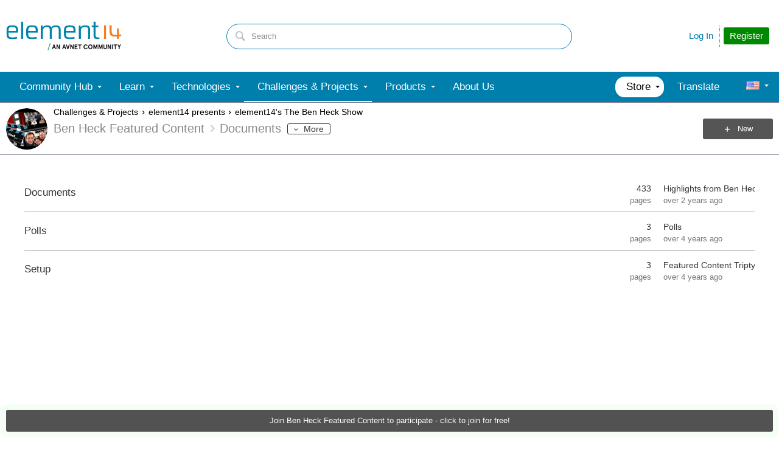

--- FILE ---
content_type: application/x-javascript;charset=utf-8
request_url: https://smetrics.element14.com/id?d_visid_ver=5.2.0&d_fieldgroup=A&mcorgid=106315F354E6D5430A4C98A4%40AdobeOrg&mid=69224722190731762708881892978267106099&ts=1768903005390
body_size: -42
content:
{"mid":"69224722190731762708881892978267106099"}